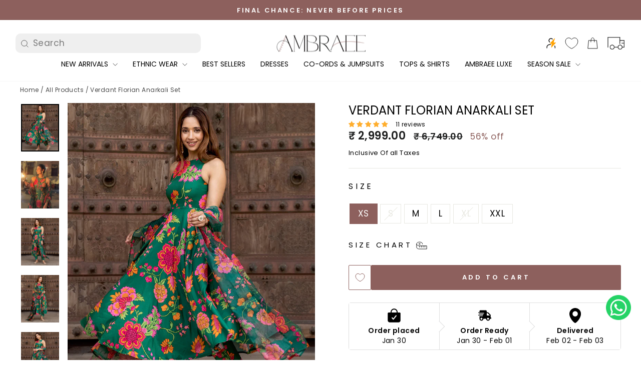

--- FILE ---
content_type: text/html; charset=UTF-8
request_url: https://www.risingsigma.com/zippy-v2/pop-scope.php?shop=ambreeonline&p=product
body_size: 254
content:
{"pop_here":false,"app_enabled":"1","image":"1","image_url":null,"heading_text":"Check Delivery At Your Location","heading_color":"#000000","subheading_text":"Enter your ZIPCode and click on check to find delivery on your area.","subheading_color":"#000000","set_id":"3620","msg1":"We deliver to your zipcode","fail_msg":"Unfortunately we do not ship to your zipcode"}

--- FILE ---
content_type: text/html; charset=UTF-8
request_url: https://www.risingsigma.com/zippy-v2/scope.php?shop=ambreeonline&page=products&product=verdant-florian-anarkali-set
body_size: 161
content:
{"app_enabled":"1","set_id":"3620","disable_atc":"0","msg1":"We deliver to your zipcode","fail_msg":"Unfortunately we do not ship to your zipcode","char_length":"8","prod_here":1}

--- FILE ---
content_type: text/css
request_url: https://ambraee.com/cdn/shop/t/117/assets/custom.css?v=77674148865071671981769250959
body_size: 4400
content:
.template-collection .collection__description a{color:#8e605d!important}.modal--quick-shop .product-block.product-block--tab{position:relative}div#CartDrawer{z-index:9999999999}.template-page .page-content .rte p{font-family:var(--typeBasePrimary),var(--typeBaseFallback)!important}.template-collection .collection__description em{font-style:normal!important}.newsletter-container .newsletter-section__content>.theme-block:nth-child(2) .enlarge-text p{font-weight:400;color:#898989}.template-product .product-block:has([class*=zippy]) p.zippy-failure{font-family:Poppins}div#myImage-modal.social-sharing,.template-product .product__price-savings{display:none}div#myImage-modal.social-sharing.share-social-sharing,div#myImage.social-sharing.share-social-sharing{display:block!important}.collapsible-content .price-range__display-wrapper{font-family:var(--typeHeaderPrimary),var(--typeHeaderFallback)!important;font-size:15px}.btn--search .icon{height:20px}@media (min-width:1200px){.size-chart__standalone .tool-tip-trigger__title{font-size:15px!important}.grid.grid--uniform{margin:0 -20px}.grid__item.carousel-cell{margin-left:0;padding-left:2px;padding-right:2px}.toolbar{display:none}.header-item--left .site-nav{margin-left:-9px;width:75%}label.variant__label{font-size:16px!important}.grid-product__meta .grid-product__title{font-size:13px!important;margin-bottom:5px}.template-collection div#CollectionSidebar .filterimage img{width:24px;height:auto;margin-right:10px}p{margin:0;font-family:var(--typeHeaderPrimary),var(--typeHeaderFallback)}.jdgm-carousel-wrapper{width:100%!important;margin:auto;padding:0!important}.featured-collection-slider .flickity-viewport{overflow-x:auto!important;min-height:480px!important}.section-header h2.text_heading{color:var(--colorBtnPrimaryLight);font-size:32px;margin-bottom:5px}.section-header p.text_subheading{font-family:var(--typeBasePrimary),var(--typeBaseFallback);margin:0!important;font-size:23px;letter-spacing:1px}.template-index .section-header{margin-bottom:20px!important;margin-top:20px!important}.search__input-wrap .btn--search{left:0!important;right:unset}.search__input-wrap .search__input{width:auto!important;background-color:#efefef;color:#000!important;border-radius:10px;padding-left:35px;border:none!important;font-family:var(--typeHeaderPrimary),var(--typeHeaderFallback)}.site-header .header-layout .header-item .site-nav .is-active form .search__results{min-width:800px;margin-top:50px}.site-header .header-layout .header-item .site-nav .is-active form .btn--close-search{margin-left:-35px;z-index:999}.text-with-icons .text-with-icons__block.text-center{padding:10px!important;!important}.template-product .section-header{margin-bottom:20px!important;margin-top:20px!important}.breadcrumb{text-transform:capitalize;text-align:left!important}}.template-product .product-block.product-block--sales-point ul.sales-points img,.template-product .product-block.product-block--sales-point ul.sales-points svg{width:30px!important;object-fit:contain;object-position:center;margin-right:0!important}@media (max-width:676px){nav.breadcrumb{font-size:12px!important}nav.breadcrumb a{letter-spacing:normal}nav.breadcrumb a{font-size:12px}nav.breadcrumb{margin-bottom:5px}.template-blog .grid .grid__image-ratio--wide:before{padding-bottom:92.25%!important}nav.breadcrumb{text-align:left!important}#NavDrawer .drawer__contents{margin-left:0!important}#NavDrawer ul.page-mobile-nav{margin-left:0!important;padding-left:20px!important;padding-right:20px!important}#NavDrawer .drawer__scrollable{padding-left:0;padding-right:0!important}#NavDrawer ul.mobile-nav.mobile-nav--heading-style{margin-right:0!important}#NavDrawer ul.mobile-nav__social{padding-left:10px;padding-right:10px}.grid__item.carousel-cell{margin-left:0;padding-left:2px;padding-right:2px}.grid.grid--uniform{margin:0}.site-nav__icons img{height:23px!important}ul.mobile-nav.mobile-nav--heading-style{margin-left:0}ul.page-mobile-nav{margin-left:15px!important}.collection-filter{top:0;background-color:#fff!important}.breadcrumb{font-size:calc(var(--typeBaseSize)* .85);margin:-15px 0 0;text-transform:capitalize}.search-mobile{display:block!important}.template-product .section-header{margin-bottom:15px!important;margin-top:15px!important}[data-center-text=true] .variant-input-wrap label{margin:0 3px 3px}.jdgm-carousel-wrapper{padding:0!important}.filterimage{display:none}.template-index .section-header{margin-bottom:15px!important;margin-top:15px!important}.section-header h2.text_heading{font-size:25px;margin-bottom:5px;color:var(--colorBtnPrimaryLight)}.section-header p.text_subheading{font-size:13px;margin:0!important}.text-with-icons .text-with-icons__block.text-center{padding:0!important}predictive-search form{margin-left:0!important;margin-right:0!important;border-radius:8px;border:1px solid #e7e7e7}predictive-search form input#Search{border:none;background:#f5f5f5;padding-left:43px!important;border-radius:3px;font-family:var(--typeHeaderPrimary),var(--typeHeaderFallback)}predictive-search .btn--search{right:unset!important;left:3px}predictive-search form input#Search::placeholder{color:#000!important;font-weight:300}div#predictive-search{z-index:99999;opacity:1!important;position:absolute;left:0}}.newsletter-container .newsletter-section__content{max-width:100%;display:grid;grid-template-columns:repeat(2,1fr);grid-auto-flow:column;padding-top:20px;text-align:left;padding-bottom:0}.newsletter-container .newsletter-section__content>.theme-block:nth-child(3){grid-row-start:1;grid-row-end:3;order:2;align-items:center;display:flex;margin-top:-15px}.newsletter-container .newsletter-section__content>.theme-block:nth-child(1){order:1;margin-bottom:0}.newsletter-container .newsletter-section__content>.theme-block:nth-child(2){order:2}.newsletter-container{margin-bottom:10px!important}.newsletter-container>.page-width{max-width:100%!important}.newsletter-container .newsletter-section__content>.theme-block:nth-child(1) p.h3{text-transform:capitalize;font-size:24px}.newsletter-container .newsletter-section__content>.theme-block:nth-child(2) .enlarge-text p{font-size:17px;line-height:30px;font-weight:500;font-family:var(--typeHeaderPrimary),var(--typeHeaderFallback)}.newsletter-container .input-group.newsletter__input-group{width:100%;max-width:100%;column-gap:10px}.newsletter-container .input-group.newsletter__input-group .newsletter__input{border-color:transparent;flex:1;background:#fff;border-radius:11px!important;padding:12px 20px;font-family:var(--typeHeaderPrimary),var(--typeHeaderFallback)}.newsletter-container .input-group.newsletter__input-group .input-group-btn{flex:1}.newsletter-container .input-group.newsletter__input-group .input-group-btn .btn{flex:1;background:#fff;color:#000;border-radius:11px;font-family:Poppins}@media (max-width:767px){.template-product .input-group.newsletter__input-group button[type=submit]{font-family:Poppins!important;font-weight:400;letter-spacing:normal;font-size:16px}.product-single__form.newClass{position:fixed;bottom:0;width:100%;left:0;background:#fff;z-index:99;padding:8px;border-top:1px solid var(--colorDrawerButton)}.newsletter-container .newsletter-section__content>.theme-block:nth-child(3){margin-top:0}.newsletter-container .newsletter-section__content{display:flex!important;flex-direction:column!important;text-align:center;padding-bottom:30px;padding-left:0!important}.newsletter-container .input-group.newsletter__input-group{flex-direction:column;row-gap:15px;text-align:center}.newsletter-container .input-group.newsletter__input-group .newsletter__input{text-align:center}.form__submit--large{display:block!important;font-family:var(--typeHeaderPrimary),var(--typeHeaderFallback)!important;text-transform:capitalize}.form__submit--small{display:none!important}}.page-content.collection-header-new{padding-top:10px}.template-collection .grid-product__meta .grid-product__title{font-size:13px!important;margin-bottom:0;white-space:nowrap;overflow:hidden;text-overflow:ellipsis}.collection-sidebar img{width:40px;height:40px}.template-collection .filterimage{display:flex;position:relative;align-items:center}.template-collection .filterimage p{margin-bottom:0}.grid-product__price{font-family:var(--typeHeaderPrimary),var(--typeHeaderFallback)!important}.text-with-icons .text-with-icons__block-icon img{height:50px;width:auto}.text-with-icons .text-with-icons__block-icon{place-self:center}footer.site-footer{padding-bottom:40%;padding-top:20px!important;background-image:url(/cdn/shop/files/footer.1psd.png?v=1711525881);background-size:100%;background-position:bottom;background-repeat:no-repeat}.grid-product__meta{text-align:left!important}h2.h4.footer__title{font-weight:600}.home-page-seo-content h3{margin:15px 0}.collapsible-trigger{font-family:var(--typeHeaderPrimary),var(--typeHeaderFallback)!important;color:#040404;font-size:16px;letter-spacing:1.5px}.home-page-seo-content{display:none}.template-index .home-page-seo-content,.template-collection .home-page-seo-content{display:block}.template-product .product-discount{color:var(--colorDrawerButton);padding:0}.product__price{font-weight:600;font-family:var(--typeHeaderPrimary),var(--typeHeaderFallback)}.product__price-savings{line-height:2;font-family:var(--typeHeaderPrimary),var(--typeHeaderFallback)}span.product-discount.zerovalue{display:none}.product__policies.rte{font-size:13px;padding:10px 0}.sales-point .icon-and-text{font-family:var(--typeHeaderPrimary),var(--typeHeaderFallback)!important;justify-content:left;column-gap:10px}.sales-point .icon-and-text .icon{color:#815755}.collapsible-trigger{padding:10px;border:0px;border-top:1px solid #e8e8e1}.collapsible-content__inner.rte{border:0px solid!important}.collapsible-content__inner p{font-weight:500;margin-bottom:10px;font-family:var(--typeHeaderPrimary),var(--typeHeaderFallback)!important}.sales-point .icon-and-text img{height:20px}.collapsible-content__inner h4{margin-bottom:10px;margin-top:10px}.collapsible-content__inner ul li{font-family:var(--typeHeaderPrimary),var(--typeHeaderFallback)}form#AddToCartForm-template--22233116475686__main-9007458418982{display:flex;position:relative;column-gap:13px;align-items:center}.iconimg img{height:35px}button.btn.btn--full.add-to-cart{border-radius:2px;padding:15px 20px}.template-product .product-single__meta .product-single__form{display:flex;column-gap:15px}.template-product .product-single__meta .iconimg{display:flex;align-items:center;column-gap:7px}.template-product .product-single__meta .iconimg img{width:45px;min-width:41px;height:39px!important;object-fit:contain;border:1px solid grey;padding:7px;border-radius:5px;cursor:pointer}.template-product .product-single__meta .product-block:has(.variant-wrapper){margin-bottom:0!important}.template-product .variant-input-wrap input[type=radio]:checked+label{box-shadow:0 0 0 2px var(--colorBtnPrimary);background-color:var(--colorBtnPrimary);color:#fff}.template-product .page-content--product{padding-top:0}.template-product .product-block.product-block--header{margin-bottom:5px}.template-collection .grid-product__image-mask .grid-product__secondary-image{left:0!important;top:0!important;right:0!important;bottom:0!important}.template-collection .grid-product__tag.grid-product__tag--sale,.template-product .grid-product__tag.grid-product__tag--sale{border-radius:0 15px 0 0}.zipcode_bar_title_1511{display:none!important}form#formide{display:flex;background:#e9e9e9;border-bottom:3px solid var(--colorDrawerButton);min-height:53px;align-items:center}form#formide input#pin{flex:1;width:100%!important;max-width:100%!important;border:none!important}form#formide button#checkPin{background:transparent!important;border:none!important;color:#89216b!important}.zippy-success-card-1511{display:flex!important;align-items:center!important;border-bottom:3px solid var(--colorDrawerButton);!important;padding:1px 10px!important}p.zippy-failure{margin-left:auto!important}.pincodeheading{text-transform:capitalize;font-family:var(--typeHeaderPrimary),var(--typeHeaderFallback);letter-spacing:2px;font-size:14px;text-align:left;font-weight:400;margin-bottom:5px}#zippy_widget_1511{margin-top:15px!important}.pinsub{font-weight:500;text-align:left;font-size:11px;font-weight:400;padding:0}.metafield-form{text-align:left;font-size:14px}.metafield-form ul{display:flex;flex-wrap:wrap;list-style:none;margin:0 0 10px;padding:0;justify-content:space-between}.metafield-form li{width:45%;border-bottom:1px solid #eaeaec;margin:0 0 12px;padding-bottom:10px}.metafield-form li p{margin:0;padding:0;text-transform:capitalize}.metafield-form li p span{color:#938e8e}#AnnouncementSlider .flickity-viewport{height:20px!important}.search-mobile{display:none}.site-nav__icons img{height:25px}.template-product h1.h2.product-single__title{font-size:24px;margin-bottom:0;line-height:30px}.template-product .jdgm-star{font-size:22px}.template-product span.jdgm-prev-badge__stars{margin-right:12px}.template-product span.product__price.product__price--compare,.product__price.product__price--compare{font-size:18px}.template-product span.product__price.on-sale,.product__price{position:relative;top:0;font-size:22px}.template-product .product-discount{position:relative}.template-product .variant-input-wrap{margin-top:25px}.template-product .product-block.product-block--price{margin-bottom:11px!important}@media (max-width:767px){.pincodeheading,.pinsub{text-align:center}.template-product span.product__price.on-sale{position:relative;top:0;font-size:25px!important}.template-product span.product__price.product__price--compare{font-size:14px;color:#8b8b8b}.template-product h1.h2.product-single__title{font-size:22px}.featured-collection-slider .flickity-viewport{height:255px}}.template-page .page-width.page-width--narrow.page-content.pages-header{max-width:100%;text-align:center;height:130px;padding-top:25px}.template-page .page-width.page-width--narrow.page-content.pages-header .breadcrumb a{color:#fff}.container{width:100%;padding-right:15px;padding-left:15px;margin-right:auto;margin-left:auto}.row{--bs-gutter-x: 1.5rem;--bs-gutter-y: 0;display:flex}.container .row .col-md-4.col-12 ul li{padding:5px}@media (min-width:1200px){.template-product .input-group.newsletter__input-group button[type=submit]{font-family:Poppins!important;font-weight:400;letter-spacing:normal;font-size:17px;text-transform:capitalize}.container{max-width:1320px;margin-top:30px}.col-md-4{flex:0 0 auto;width:33.33333333%}}.grid-product__tag.grid-product__tag--sale{display:none!important}.jdgm-carousel-wrapper .jdgm-carousel{position:relative}.jdgm-carousel-wrapper .jdgm-carousel__arrows{position:absolute;top:50%;transform:translateY(-50%);width:100%;display:flex;justify-content:space-between;width:calc(100vw - 17px)!important;left:calc(50% - 50vw + 8px);padding:0 5%}.jdgm-carousel-wrapper img.jdgm-carousel-item__product-image{height:137px;width:auto}.jdgm-carousel-wrapper .jdgm-carousel-item{min-height:300px}.jdgm-carousel-wrapper .jdgm-carousel-item__review{height:unset!important;min-height:120px}.jdgm-carousel-wrapper a.jdgm-carousel-item__product.jdgm--shop-review-has-image{height:auto!important}.jdgm-carousel-wrapper .jdgm-carousel__item-wrapper{min-height:350px}.collection-sidebar__group{border:none!important}.collapsible-trigger{border:none!important;padding:0;height:47px}.announcement-bar .announcement-text{font-family:var(--typeHeaderPrimary),var(--typeHeaderFallback)!important}a.jdgm-write-rev-link{border-radius:12px!important}@media (max-width:767px){#NavDrawer .drawer__contents{margin-left:30px}div#shopify-block-instafeed_app_block_TGXpeE #insta-feed .instafeed-container{padding-top:45%!important}.drawer__scrollable .mobile-nav__social-item img{height:20px;width:auto}.drawer__scrollable .mobile-nav__social{flex-wrap:unset;column-gap:3px}.mobile-nav__social a{padding:13px;text-align:-webkit-center}li.mobile-nav__social-item{border-radius:61px;margin:0}ul.page-mobile-nav{list-style-type:none;margin:0 0 20px;padding:0!important;border-bottom:1px solid;border-bottom-color:var(--colorDrawerBorder);display:flex;gap:4px}.drawer__header{border-bottom:none!important;min-height:60px!important}.page-mobile-nav .grid__item{padding-left:0!important}.page-mobile-nav li{font-family:var(--typeHeaderPrimary),var(--typeHeaderFallback);font-size:14px}.page-mobile-nav a.mobile-nav__link{padding:0;margin-bottom:15px}.mobile-nav__item--secondary a.mobile-nav__link{padding:7px 7px 7px 19px;font-family:var(--typeHeaderPrimary),var(--typeHeaderFallback);font-size:14px}.toolbar{display:block}div#NavDrawer{border-radius:30px;top:30px}.drawer__close svg.icon.icon-close{border:1px solid;border-radius:15px}}.product-kbow-description{font-family:Poppins,sans-serif;text-align:center;margin-bottom:-15px;text-transform:uppercase;color:#040404;position:absolute;width:100%;height:100%;left:0;display:flex;align-items:center;justify-content:center;top:0;max-height:47px}.product-block--tab+.product-block--tab{position:relative}.flickity-viewport .flickity-slider .carousel-cell a p{font-family:Poppins}@media (max-width: 300px){#NavDrawer .drawer__contents{margin-left:0}}.shopify-policy__body h4{margin-top:0!important}.grid-product__title{line-height:22px}.template-index .grid__item.text-center.small--hide{display:block!important;margin-bottom:20px;margin-top:10px;padding-left:0!important}.whatmore-events-carousel{text-align:center!important;display:block!important}.product-single__meta .product-single__form{display:flex;column-gap:15px}.product-single__meta .iconimg{display:flex;align-items:center;column-gap:5px}.product-single__meta .iconimg img{width:45px;min-width:41px;height:39px!important;object-fit:contain;border:1px solid grey;padding:7px;border-radius:5px;cursor:pointer}.social-sharing-blog a svg{color:var(--colorDrawerButton);width:25px!important;height:25px!important}.social-sharing-blog a span{font-size:15px!important}.template-product .product-block:has([data-product-name])+.product-block+.product-block button{text-align:left}.template-product .product-block:has([data-product-name])+.product-block+.product-block .collapsible-content__inner.rte{padding:0!important}.cart-link svg.icon.icon-cart{height:57px;width:40px}.header-item .site-nav__link--icon{padding-left:5px;padding-right:5px}.template-product tool-tip[data-tool-tip-open=true]{justify-content:flex-end!important}.template-product tool-tip .tool-tip__content{text-align:center}.template-product tool-tip .tool-tip__content p{text-align:center;display:flex;justify-content:center}.template-product tool-tip[data-tool-tip-open=false] .tool-tip__inner{animation:none!important;opacity:1!important;height:0;overflow-y:auto;right:0;z-index:-4}.template-product tool-tip[data-tool-tip=size-chart][data-tool-tip-open=false] .tool-tip__inner{position:absolute}.template-product tool-tip{display:flex!important;position:fixed!important;right:-100%;top:0;width:100%;height:100%}.template-product tool-tip[data-tool-tip-open=true]{right:0;transition:all .2s}.template-product .tool-tip__inner{height:100vh;position:fixed;padding:45px;animation:none!important;transform:unset!important;right:-200%!important;transition:all .3s;z-index:-4}.template-product tool-tip[data-tool-tip-open=true] .tool-tip__inner{animation:none!important;opacity:1!important;overflow-y:auto;right:0!important;transition:all .3s;top:0;z-index:-4}.template-product .product-block.product-block--tab{position:relative}@media (min-width:768px) and (max-width:1099px){.toolbar.small--hide{display:none}}.template-product .product-block:has([data-product-name])+.product-block+.product-block .collapsible-content.toggleopeny{height:unset!important;transform:unset!important;overflow:visible!important;visibility:visible;opacity:1!important}.template-product .product-block:has([data-product-name])+.product-block+.product-block .collapsible-content.toggleopeny .collapsible-content__inner.rte{transform:unset!important;opacity:1!important;visibility:visible!important}.template-product .product-block:has([data-product-name])+.product-block+.product-block .collapsible-content:not(.toggleopeny){display:none!important}.template-product .product-block:has([data-product-name])+.product-block+.product-block .collapsible-trigger-btn--borders:not(.toggleopeny) .collapsible-trigger__icon svg{transform:scaleY(1)!important}.template-product .product-block:has([data-product-name])+.product-block+.product-block .collapsible-trigger-btn--borders.toggleopeny .collapsible-trigger__icon svg{transform:scaleY(-1)!important}nav.breadcrumb,nav.breadcrumb a,nav.breadcrumb span{color:#adadad}.blog-detail .collection-hero{height:auto;background:#fff}.blog-detail .collection-hero__content{position:inherit}.blog-detail .collection-hero__content:before{background:#fff;color:#000}.blog-detail .section-header__shadow:before{display:none}.blog-detail .section-header .article__date{color:#000}.blog-detail a{color:var(--colorDrawerButton);font-weight:700}.blog-detail a.btn{color:#fff}.breadcrumbs__list{list-style:none;font-size:12px;margin-left:0;margin-top:10px}.breadcrumbs__list li{display:inline-block;color:#484848}.breadcrumbs__list li a{color:#484848}.collection-hero.blog-detail{height:auto;background:#fff}.collection-hero.blog-detail .breadcrumbs__list a{font-weight:400}.collection-listing-top{text-align:center;overflow:auto;white-space:nowrap;display:flex;margin-top:25px}.collection-listing-top a{margin:0 10px 10px;width:25%}.collection-listing-top figure{width:80px;height:80px;border-radius:50%;overflow:hidden;vertical-align:middle;margin:0 auto;text-align:center;border:2px solid var(--colorDrawerButton)}.collection-listing-top img{width:100%;height:auto}.collection-listing-top .title{text-overflow:ellipsis;overflow:hidden;font-size:13px;padding-top:10px}@media (min-width: 768px){.collection-listing-top{display:flex;justify-content:center;flex-wrap:wrap}.collection-listing-top a{width:8.3%}.collection-listing-top figure{width:100px;height:100px}}@media (max-width: 768px){.collection-content .page-width{padding:0 3px}.collection-filter{padding:0 10px;top:114px!important}.collection-filter__item{margin-bottom:0}.collection-filter{background:#f4f4f4;padding:10px}}.seo-short-content{height:20px;overflow:hidden;position:relative;max-width:700px;margin:0 auto}.seo-short-content p{margin:0;font-size:13px;text-align:center}.seo-short-content strong{position:absolute;top:-7px;right:0;background:#fff;padding:5px;z-index:1;font-weight:400}.seo-short-content strong:before{content:"+";font-size:15px;color:#000;cursor:pointer}.seo-short-content.active{height:auto;overflow:inherit;max-width:80%!important}.seo-short-content.active strong{position:inherit;display:block}.seo-short-content.active strong:before{content:"-"}.collection-listing-full{background:#fbf3f2;padding:10px 0;margin-top:-10px}.baDropdownStyle .bacurr-dropdownChoices{bottom:50px!important}.offer{display:flex;align-items:center;border:1px dashed #c3c3c3;padding:5px;margin-top:10px;font-size:14px}.offers-coupons .copy-code{cursor:pointer;border:1px dashed #d97676;padding:2px 3px;margin-left:10px;margin-top:5px}.offers-coupons .copy-code strong:after{content:"Copy Code"}.offers-coupons .copy-code.active strong:after{content:"Code Copied";background:#d97676;color:#fff}.offer:hover .copy-code{background:#d97676;color:#fff}.coupon-bar{margin-top:5px}.whatsapp-footer{position:fixed;bottom:80px;right:20px;width:auto;z-index:99}.whatsapp-footer img{width:AUTO;height:50px}.tag__input .tag__text{font-size:15px}.jdgm-prev-badge,.jdgm-widget,.template-product .jdgm-star{font-size:12px}.grid-product__title h5{margin-bottom:8px}.best-offers{font-size:14px}.best-offers h4{font-size:16px;margin:0 0 5px;text-align:left}.best-offers ul{list-style:none;margin:0}.best-offers ul li{padding-bottom:15px;border-bottom:1px solid #eaeaec;margin-bottom:10px}.best-offers ul li .inside{display:flex;align-items:center;font-size:13px;text-align:left}.best-offers ul li .inside p{margin-bottom:2px}.best-offers ul li .inside .left{margin-right:15px}.best-offers ul li .inside span{border:1px dashed #959595;padding:3px 20px;margin-top:4px;display:inline-block;font-size:12px}.best-offers ul li .inside span:hover{color:#fff;background:var(--colorDrawerButton);cursor:pointer}.best-offers ul li .inside small{margin-top:5px}.best-offers ul li img{height:23px;width:auto}.template-article .article__body.rte a{font-weight:700;color:#7e5653}.template-article a.btn.return-link{color:#fff}.template-article .table-wrapper table{white-space:no-wrap}.section-header p{font-size:15px}.section-header img{display:inherit}@media (max-width: 768px){.template-article .table-wrapper table td{width:300px}}.tag-mains{position:absolute;bottom:4px;left:4px;z-index:2}.tag-mains .tags{background:#fff;padding:2px 6px;font-size:10px;text-transform:uppercase;display:inline-block}.collapsible-content__inner ul li{font-size:14px}.fliter-inside-flex{display:flex;justify-content:space-between;width:100%}.count-filter{opacity:.8;font-size:12px}.collection-sidebar::-webkit-scrollbar-track{-webkit-box-shadow:inset 0 0 6px rgba(0,0,0,.3);background-color:#f5f5f5}.collection-sidebar::-webkit-scrollbar{width:6px;background-color:#f5f5f5}.collection-sidebar::-webkit-scrollbar-thumb{background-color:#000}@media (max-width: 767px){.readytoship-badge{padding:2px 5px;font-size:10px}.product-buynow{position:fixed;bottom:0;width:100%;z-index:9;left:0;padding:10px;background:#fff;margin-bottom:0}.product-buynow .product-block{margin-bottom:0}.grid-product__price .money{display:block;font-size:18px}.grid-product__price .grid-product__price--original .money{font-size:13px;display:inline}.grid-product__price{margin-top:0}}.theme-store-id-857.spf-layout-theme #gf-products{margin-left:-2px!important}.sale-text{display:none}.h4.spf-product-card__title a{text-transform:uppercase!important;letter-spacing:.5px!important;font-size:13px!important}.spf-product-card{padding-bottom:0!important}
/*# sourceMappingURL=/cdn/shop/t/117/assets/custom.css.map?v=77674148865071671981769250959 */


--- FILE ---
content_type: text/css
request_url: https://cdn.appmate.io/themecode/ambreeonline/main/custom.css?v=1722986333049409
body_size: 83
content:
wishlist-link .wk-button{--icon-size: 25px;--icon-stroke: var(--colorNavText);--icon-stroke-width: calc(var(--iconWeight) / 2.3);--badge-size: 15px;display:inline-flex;padding:7.5px 5px;vertical-align:middle}.is-light wishlist-link .wk-button{--icon-stroke: white}wishlist-link .wk-counter{background:var(--colorCartDot);border:2px solid var(--colorBody);right:9px;top:6px}wishlist-link .wk-counter.wk-dot{--size: 15px}@media only screen and (max-width: 959px){wishlist-link .wk-button{padding:7.5px 2px}}wishlist-button-product .wk-button,wishlist-button-product .wk-button:hover{--icon-stroke: #8d605d;border:1px solid #8d605d;height:100%;border-radius:2px;min-width:45px}wishlist-product-card .wk-cta-button,wishlist-product-card .wk-cta-button:hover,wishlist-product-card .wk-cta-button:disabled{font-size:max(calc(var(--typeBaseSize) - 4px),13px);font-weight:700;letter-spacing:.3em;border-radius:2px;text-transform:uppercase}wishlist-page .wk-callout-cta{font-size:max(calc(var(--typeBaseSize) - 4px),13px);font-weight:700;letter-spacing:.3em;border-radius:2px;text-transform:uppercase}


--- FILE ---
content_type: application/javascript
request_url: https://cdn.appmate.io/themecode/ambreeonline/main/product-page-buttons.js?v=1722985333430093
body_size: 38
content:
export function inject({theme:t}){t.watch({selector:".product-single__form",pageType:["product"]},e=>{e.prepend(t.createComponent("wishlist-button-product",{dataset:{productHandle:t.getProductHandle(document.location.href),variantId:t.getVariantId(document.location.href)},props:{showIcon:!0,showText:!1,fullWidth:!0,alignContent:"center",alignSelf:"center"}}))})}export function define({lit:{html:t},WishlistElement:e}){return class extends e{static get properties(){return{showIcon:{type:Boolean,attribute:"show-icon",reflect:!0},showText:{type:Boolean,attribute:"show-text",reflect:!0},icon:{type:String,reflect:!0},iconUnstyled:{type:Boolean,attribute:"icon-unstyled",reflect:!0},fullWidth:{type:Boolean,attribute:"full-width",reflect:!0},alignSelf:{type:String,attribute:"align-self",reflect:!0},alignContent:{type:String,attribute:"align-content",reflect:!0},floating:{type:Object,reflect:!0}}}constructor(){super(),this.showIcon=!1,this.showText=!1,this.icon="wishlist",this.iconUnstyled=!1,this.fullWidth=!1,this.alignSelf="center",this.alignContent="center",this.floating=null}getStateConfig(){return{productInfo:!0}}getEventConfig(){return{"click wk-button":this.handleClick}}handleClick(){return this.productInfo.inWishlist?this.app.removeWishlistItem(this.productInfo):this.app.addWishlistItem(this.productInfo)}render(){if(!this.productInfo)return;const n=this.productInfo.inWishlist,i=this.getTranslation(n?"wishlist_buttons.product_in_wishlist":"wishlist_buttons.add_product"),o=this.getTranslation(n?"wishlist_buttons.remove_product":"wishlist_buttons.add_product");return t`
        <wk-button
          .text=${i}
          .hint=${o}
          .selected=${n}
          .showIcon=${this.showIcon}
          .showText=${this.showText}
          .floating=${this.floating}
          .icon=${this.icon}
          .iconUnstyled=${this.iconUnstyled}
          .fullWidth=${this.fullWidth}
          .alignSelf=${this.alignSelf}
          .alignContent=${this.alignContent}
        ></wk-button>
      `}}}


--- FILE ---
content_type: text/javascript
request_url: https://cdn.shopify.com/extensions/019c03a1-b0c4-766d-a23d-764f65fe1519/production-shopgracias-extensions-402/assets/vizup_ultimate.min.js
body_size: -409
content:
export{_ as default}from"./VizupUltimate-27dd32bf.min.js";


--- FILE ---
content_type: text/plain
request_url: https://www.google-analytics.com/j/collect?v=1&_v=j102&a=768700133&t=pageview&_s=1&dl=https%3A%2F%2Fambraee.com%2Fcollections%2Fall-products%2Fproducts%2Fverdant-florian-anarkali-set&ul=en-us%40posix&dt=Buy%20Verdant%20Florian%20Anarkali%20Set%20online%20in%20India%20%7C%20Ambraee%20%E2%80%93%20Ambraee&sr=1280x720&vp=1280x720&_u=YEBAAEABAAAAACAAI~&jid=225953038&gjid=746228249&cid=2086105716.1769776090&tid=UA-130210795-2&_gid=588009339.1769776090&_r=1&_slc=1&gtm=45He61r1n81P3Q3F9Nv812572628za200zd812572628&cd3=1769776089269.1sljj1w9&gcd=13l3l3l3l1l1&dma=0&tag_exp=103116026~103200004~104527907~104528500~104684208~104684211~115938465~115938468~116185181~116185182~116988315~117041587&z=1464223961
body_size: -449
content:
2,cG-56YBBBN8RP